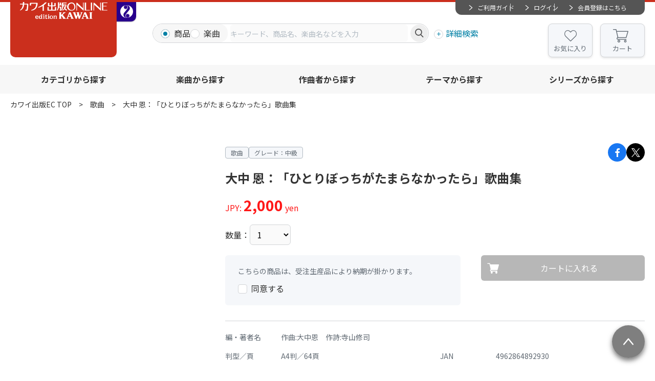

--- FILE ---
content_type: text/html; charset=UTF-8
request_url: https://www.editionkawai.jp/item/detail/95572/
body_size: 10955
content:

	
<!doctype html>
<html lang="ja">

<head>

					<!-- Google Tag Manager -->
		
		<script>(function(w,d,s,l,i){w[l]=w[l]||[];w[l].push({'gtm.start':
		new Date().getTime(),event:'gtm.js'});var f=d.getElementsByTagName(s)[0],
		j=d.createElement(s),dl=l!='dataLayer'?'&l='+l:'';j.async=true;j.src=
		'https://www.googletagmanager.com/gtm.js?id='+i+dl;f.parentNode.insertBefore(j,f);
		})(window,document,'script','dataLayer','GTM-WT5FW6PC');</script>
		<!-- End Google Tag Manager -->
		
				
		<!-- Google tag (gtag.js) -->
		<script async src="https://www.googletagmanager.com/gtag/js?id=G-FSLRCRZJMX"></script>
		<script>
		  window.dataLayer = window.dataLayer || [];
		  function gtag(){dataLayer.push(arguments);}
		  gtag('js', new Date());
		  gtag('config', 'G-FSLRCRZJMX');
		</script>
		
			

	<meta charset="utf-8">
	<meta http-equiv="X-UA-Compatible" content="IE=edge">
	<title>大中 恩：「ひとりぼっちがたまらなかったら」歌曲集｜カワイ出版オンライン｜ピアノ 合唱 楽譜の通販と楽譜自費出版</title>
	<meta name="keywords" content="">
	<meta name="description" content="">

    <meta property="og:title" content="大中 恩：「ひとりぼっちがたまらなかったら」歌曲集｜カワイ出版オンライン｜ピアノ 合唱 楽譜の通販と楽譜自費出版">
	<meta property="og:site_name" content="カワイ出版オンライン｜ピアノ 合唱 楽譜の通販と楽譜自費出版">
			<meta property="og:type" content="article">
		<meta property="og:description" content="">
	<meta property="og:url" content="https://www.editionkawai.jp/item/detail/95572/">
	<meta property="og:image" content="https://www.editionkawai.jp/files/co/site/ogimage/ogp.png">
	<meta property="twitter:card" content="summary">
			<meta property="twitter:site" content="@editionkawai">
		<meta property="twitter:creator" content="@editionkawai">
		<meta property="twitter:title" content="大中 恩：「ひとりぼっちがたまらなかったら」歌曲集｜カワイ出版オンライン｜ピアノ 合唱 楽譜の通販と楽譜自費出版">
	<meta property="twitter:description" content="">
	<meta property="twitter:url" content="https://www.editionkawai.jp/item/detail/95572/">
	<meta property="twitter:image" content="https://www.editionkawai.jp/files/co/site/ogimage/ogp.png">

	
	
			<link rel="apple-touch-icon" sizes="180x180" href="/files/pv/1/favicon%20%28kawai%29.ico">
		<link rel="icon" type="image/png" sizes="32x32" href="/files/pv/1/favicon%20%28kawai%29.ico">
		<link rel="icon" type="image/png" sizes="16x16" href="/files/pv/1/favicon%20%28kawai%29.ico">
		<link rel="shortcut icon" href="/files/pv/1/favicon%20%28kawai%29.ico">
	

	<meta name="viewport" content="width=device-width, initial-scale=1.0, minimum-scale=1.0">
	<meta name="format-detection" content="telephone=no">
			<link rel="canonical" href="https://www.editionkawai.jp/item/detail/95572/">
	
	<link rel="preconnect" href="https://fonts.googleapis.com">
	<link rel="preconnect" href="https://fonts.gstatic.com" crossorigin>
	<link href="https://fonts.googleapis.com/css2?family=Lato:wght@400;700&family=Noto+Sans+JP:wght@400;700&display=swap" rel="stylesheet">
	<link rel="stylesheet" href="/assets/styles/styles.css">

			<link rel="stylesheet" href="/assets/styles/kawai/styles.css">
	
	<script src="https://ajax.googleapis.com/ajax/libs/jquery/3.5.1/jquery.min.js" defer></script>
	<script type="module" src="/assets/js/common.js"></script>

	<script type="module">
		$(document)
			.on('click', '.gMemberMenu_item-logout > button, .gNav_memberLink-logout > button', async (event) => {
				event.preventDefault();
				const {
					Dialog
				} = await import('/assets/js/modules/dialog.js');
				new Dialog(event.currentTarget, {
					txt: '<p class="tCenter">ログアウトしますか？</p>',
					btns: [{
						name: 'はい',
						class: 'btn btn-s btn-blue',
						autoClose: false,
						beforeClose() {
							location.href = "/logout/";
						}
					}, {
						name: 'いいえ',
						class: 'btn btn-s btn-grayBorder',
					}]
				})
			});

	</script>

	<script type="module">
$(function(){
	//グローバルヘッダの検索窓
	// $(document).on("click", ".gSearch [name=searchTo]", function(){
	// 	$(".gSearch").attr("action", "/"+$(this).val());
	// })

/*
	//詳細検索内　商品カテゴリの絞り込み実行
	$(document).on("change",".gDetailSearch [name=category2], .gDetailSearch [name=category3]",function(){
		var $con = $(this).closest(".gDetailSearch_tabContent");
		var tab = $con.data("tab-content");
		var val = $(this).val();
		var instance = $(this).closest('.detailSearch').data('detailSearchContentsInstance');

		if(!val){
			if($(this).attr("name") == "category2"){
				$("[data-g-filter-category3]", $con).hide();
				$("[data-g-filter-category4]", $con).html('').hide();
			}
			else {
				$("[data-g-filter-category4]", $con).html('').hide();
			}
			instance.collectChecks()
			instance.updateCheck()
		}
		else {
			$.ajax({
				url: '/ajax/get_item_category',
				dataType: 'json',
				type:'get',
				data: {
					'path':val,
					'g':tab,
				},
				success: function(data) {
					if(!data.success){
						alert("不正なリクエストです");
					}
					else {
						$(data.next_parent, $con).show();
						$(data.next, $con).html(data.html).change();
						instance.collectChecks()
						instance.updateCheck()
					}
				}
			});
		}
	})
*/

});
</script>
	

	<link rel="stylesheet" href="/assets/styles/pages/products.css">

	
	<script type="module">
		import '/assets/js/plugins/slick.js'
		import Swiper, {
			Navigation
		} from '/assets/js/plugins/swiper.js'
		import {
			ClassBase
		} from '/assets/js/modules/class_base.js'
		import {
			Fav
		} from '/assets/js/modules/fav.js'
		import {
			AddCart
		} from '/assets/js/modules/add_cart.js'
		import {
			twitter,
			facebook
		} from '/assets/js/modules/share.js'
		import {
			disabledToggle
		} from '/assets/js/modules/toggle_check.js'
		import {
			ProductSongs
		} from '/assets/js/modules/product_songs.js'
		import {
			ProductPanels
		} from '/assets/js/modules/product_panels.js'
		import {
			Movies
		} from '/assets/js/modules/movies.js'
		//画像スライダーエリア
		class ProductImgs extends ClassBase {
			constructor() {
				super($('.productImgs')[0]);
				this.$favBtn = this.$el.find('[data-fav]')
				this.$mainImgs = this.$el.find('.productImgs_viewList')
				this.$mainItems = this.$el.find('.productImgs_view > button')
				this.imgList = this.$mainItems
					.map((i, el) => $(el)
						.data('src'))
					.get()
				this.$thumbs = this.$el.find('.productImgs_thumbList')
				//お気に入りボタン
				this.fav = new Fav(this.$favBtn);
				this.slider();
				this.$mainItems.on('click', (event) => {
					event.preventDefault();
					const index = this.$mainItems.index(event.currentTarget)
					this.modal(index)
				});
			}
			slider() {
				//画像スライダー
				this.$mainImgs.slick({
					arrows: false,
					swipeToSlide: true,
					fade: true,
					asNavFor: this.$thumbs
				})
				//画像スライダーサムネイル
				this.$thumbs.slick({
					slidesToShow: 4,
					focusOnSelect: true,
					swipeToSlide: true,
					prevArrow: '<button type="button" class="productImgs_arrow productImgs_arrow-prev"></button>',
					nextArrow: '<button type="button" class="productImgs_arrow productImgs_arrow-next"></button>',
					asNavFor: $('.productImgs_viewList')
				})
			}
			async modal(index) {
				const _this = this;
				const {
					Modal
				} = await import('/assets/js/modules/modal.js');
				new Modal(null, {
					mode: 'dynamic',
					class: 'contentsModal_item-slider',
					mkContents: () => _this.#mkModalContents(),
					contentsReady({
						$modal
					}) {
						new Swiper($modal.find('.modalImgSlider')[0], {
							modules: [Navigation],
							initialSlide: index || 0,
							navigation: {
								prevEl: $modal.find('.modalImgSlider_arrow-prev')[0],
								nextEl: $modal.find('.modalImgSlider_arrow-next')[0],
							}
						})
					}
				})
			}
			#mkModalContents() {
				const list = this.imgList.map(v => `<figure class="modalImgSlider_item swiper-slide"><img src="${v}"></figure>`)
				return `<div class="modalImgSlider swiper"><div class="modalImgSlider_list swiper-wrapper">${list.join('')}</div><button type="button" class="modalImgSlider_arrow modalImgSlider_arrow-prev"></button><button type="button" class="modalImgSlider_arrow modalImgSlider_arrow-next"></button></div>`
			}
		}
		new ProductImgs();
		//動画視聴
		$('[data-movie-btn]')
			.on('click', async (event) => {
				event.preventDefault();
				Promise.all([
						import('/assets/js/modules/modal.js'),
						import('/assets/js/modules/movie.js'),
					])
					.then(res => {
						console.log(res)
						const {
							Modal
						} = res[0];
						const {
							Movie
						} = res[1];
						new Modal(event.currentTarget, {
							contentsReady({
								$modal
							}) {
								new Movie($modal)
							}
						})
					})
			});
		twitter();
		facebook();

	
		///商品概要エリア
		class ProductSummary extends ClassBase {
			constructor() {
				super($('.productSummary'));
				this.$cartBtn = this.$el.find('.productSummary_addCart > button')
				this.addCart = new AddCart(this.$cartBtn);
				this.$qtySelect = this.$el.find('[data-cart-qty]')
				this.$cartBtn.on('click', (event) => {
					event.preventDefault();
					this.addCart.add({
						id: 29494,
						qty: this.$qtySelect.val(),
					})
				});
			}
		}
		new ProductSummary();
		disabledToggle();
		//収載曲
		new ProductSongs('.productSongs')
		//下の方にあるカートエリア
		class CartArea extends ClassBase {
			#isBto
			constructor() {
				super($('.cartArea'));
				this.$cartBtn = this.$el.find('[data-add-cart]')
				this.addCart = new AddCart(this.$cartBtn);
				this.$qtySelect = this.$el.find('[data-cart-qty]')
				this.#isBto = this.$cartBtn.data('bto')
				this.$cartBtn.on('click', (event) => {
					event.preventDefault();
					this.addCart.add({
						id: 29494,
						qty: this.$qtySelect.val(),
						bto: this.#isBto
					})
				});
			}
		}
	
		new CartArea();
		//この楽譜の演奏動画を見る
		new Movies($('.movies')[0], {
			slider: true,
		})
		//おすすめの商品
		new ProductPanels($('.productPanels')[0], {
			slider: true,
		});
	</script>
	



	
				<script type="application/ld+json">
	{
		"@context" : "http://schema.org",
		"@type": "BreadcrumbList",
		"itemListElement":
		[
							{
					"@type": "ListItem",
					"position": 1,
					"item": {
						"@id": "https://www.editionkawai.jp/",
						"name": "カワイ出版EC TOP"
					}
				}					]
	}
	</script>
	
</head>

<body  class="pageID-productsDetail">
	
								<!-- Google Tag Manager (noscript) -->
			<noscript><iframe src="https://www.googletagmanager.com/ns.html?id=GTM-WT5FW6PC"
			height="0" width="0" style="display:none;visibility:hidden"></iframe></noscript>
			<!-- End Google Tag Manager (noscript) -->
			

	<div class="wrapper">

		<div class="gHeaderArea">
			<header class="gHeader">
				<div class="gHeader_inner">
					<div class="gHeader_logoArea">

																						
											<figure class="gHeader_logo"><a href="/"><img src="/assets/images/kawai/global/logo.svg" alt="全音オンラインショップ"></a></figure>
																						<figure class="gHeader_subLogo"><a href="https://shop.zen-on.co.jp"><span>全音オンラインショップ</span></a></figure>
					
					</div><!-- /.gHeader_logoArea -->

					<div class="gHeader_body">
						<div class="gHeader_member">
							<div class="gMemberMenu">
								<ul class="gMemberMenu_list">
									<li class="gMemberMenu_item gMemberMenu_item-guide"><a href="/guide">ご利用ガイド</a></li>
																			<li class="gMemberMenu_item gMemberMenu_item-login"><a href="/login">ログイン</a></li>
										<li class="gMemberMenu_item gMemberMenu_item-regist"><a href="/regist">会員登録はこちら</a></li>
																	</ul><!-- /.gMemberMenu_list -->
							</div><!-- /.gMemberMenu -->
						</div><!-- /.gHeader_member -->

						<div class="gHeader_search">
							<form action="/search_item/" novalidate="" class="gSearch">
								<div class="gSearch_box">
									<ul class="gSearch_targets">
										<li class="gSearch_target">
											<label class="customInput">
												<input
													type="radio"
													name="searchTo"
													value="search_item"
													checked													id=""
													data-type="product"
													data-search-type-trigger="item"
												>
												<span class="customInput_inner">商品</span>
											</label>
										</li>
										<li class="gSearch_target">
											<label class="customInput">
												<input
													type="radio"
													name="searchTo"
													value="search_music"
																										id=""
													data-type="song"
													data-search-type-trigger="music"
												>
												<span class="customInput_inner">楽曲</span>
											</label>
										</li>
									</ul>
									<div class="gSearch_input">
										<input
											type="search"
											name="fw"
											id=""
											data-suggest-path="/ajax/get_suggest/"
											data-suggest-type="GET"
											placeholder="キーワード、商品名、楽曲名などを入力"
											autocomplete="off"
										>
									</div>
									<div class="gSearch_submit"><button type="submit"></button></div>
								</div><!-- /.gSearch_box -->
								<p class="gSearch_detailSearch"><button type="button" data-modal-path="/modal/detail_search/">詳細検索</button></p>
								<div class="hidden" data-search-type="item"></div>
								<div class="hidden" data-search-type="music"></div>
							</form><!-- /.gSearch -->
						</div><!-- /.gHeader_search -->

						<ul class="gHeader_btns">
							<li class="gHeader_btn gHeader_btn-fav"><a href="/mypage/#favorite">お気に入り</a></li>
							<li class="gHeader_btn gHeader_btn-cart"><a href="/cart/">カート<span data-cart-count></span></a></li>
						</ul><!-- /.gHeader_btns -->

						<button type="button" class="gHeader_searchBtn"></button>
						<button type="button" class="gHeader_navBtn"><span></span></button>
					</div><!-- /.gHeader_body -->
				</div><!-- /.gHeader_inner -->
			</header><!-- /.gHeader -->

			<nav class="gNav">
				<div class="gNav_inner">
									<ul class="gNav_memberLinks">
						<li class="gNav_memberLink gNav_memberLink-guide"><a href="/guide">ご利用ガイド</a></li>
						<li class="gNav_memberLink gNav_memberLink-login"><a href="/login">ログイン</a></li>
						<li class="gNav_memberLink gNav_memberLink-regist"><a href="/regist">会員登録はこちら</a></li>
					</ul><!-- /.gNav_list -->
				
					<ul class="gNav_btns">
						<li class="gNav_btn gNav_btn-fav"><a href="/mypage/#favorite">お気に入り</a></li>
						<li class="gNav_btn gNav_btn-cart"><a href="/cart/">カート<span data-cart-count></span></a></li>
					</ul><!-- /.gNav_btns -->

					<ul class="gNav_list">
						<li class="gNav_item"><a href="/category">カテゴリから探す</a></li>
						<li class="gNav_item"><a href="/music">楽曲から探す</a></li>
						<li class="gNav_item"><a href="/composer">作曲者から探す</a></li>
						<li class="gNav_item"><a href="/theme">テーマから探す</a></li>
						<li class="gNav_item"><a href="/series">シリーズから探す</a></li>
					</ul><!-- /.gNav_list -->

																	<figure class="gNav_subLink"><a href="https://shop.zen-on.co.jp"><span>全音オンラインショップ</span></a></figure>
									</div><!-- /.gNav_inner -->
			</nav><!-- /.gNav -->
		</div><!-- /.gHeaderArea -->

		
									<nav class="pankuzu">
					<div class="pankuzu_inner">
						<ul class="pankuzu_list">
							<li class="pankuzu_item"><a href="/">カワイ出版EC TOP</a></li>
															<li class="pankuzu_item"><a href="/category/6433-e">歌曲</a></li>
														<li class="pankuzu_item">大中 恩：「ひとりぼっちがたまらなかったら」歌曲集</li>
						</ul>
					</div>
				</nav><!-- /.pankuzu -->
					
		<div class="contents contents-noSide">
			<article class="contents_main">
				<section class="section">
					<div class="section_inner">
						<div class="productSummaryLayout">
							<div class="productSummaryLayout_side">
																																																	<div class="productsBtns">
									<div class="productsBtns_list">
																																																	</div><!-- /.productsBtns_list -->
								</div><!-- /.productsBtns -->
							</div><!-- /.productSummaryLayout_side -->

							<div class="productSummaryLayout_body">
								<div class="productSummary">
									<div class="productSummary_header">
										<ul class="productSummary_shares">
											<li class="productSummary_share productSummary_share-fb">
												<button type="button" data-share-facebook='{
													"url": "https://www.editionkawai.jp/item/detail/95572/"
												}'></button>
											</li>
											<li class="productSummary_share productSummary_share-tw">
												<button type="button" data-share-twitter='{
													"url": "https://www.editionkawai.jp/item/detail/95572/"
												}'></button>
											</li>
										</ul><!-- /.productSummary_shares -->
										<ul class="productSummary_cates">
																																				<li class="productSummary_cate">歌曲</li>
																																																											<li class="productSummary_cate">グレード：中級</li>
																																																																		</ul><!-- /.productSummary_cates -->
									</div><!-- /.productSummary_header -->
																		<h1 class="productSummary_title">大中 恩：「ひとりぼっちがたまらなかったら」歌曲集</h1>
																												<p class="productSummary_price">
											JPY: <b>2,000</b> yen
										</p>
																												<dl class="productSummary_qty">
											<dt>数量：</dt>
											<dd>
																									<select name="" id="" data-cart-qty>
																											<option value="1">1</option>
																											<option value="2">2</option>
																											<option value="3">3</option>
																											<option value="4">4</option>
																											<option value="5">5</option>
																											<option value="6">6</option>
																											<option value="7">7</option>
																											<option value="8">8</option>
																											<option value="9">9</option>
																											<option value="10">10</option>
																											<option value="11">11</option>
																											<option value="12">12</option>
																											<option value="13">13</option>
																											<option value="14">14</option>
																											<option value="15">15</option>
																											<option value="16">16</option>
																											<option value="17">17</option>
																											<option value="18">18</option>
																											<option value="19">19</option>
																											<option value="20">20</option>
																											<option value="21">21</option>
																											<option value="22">22</option>
																											<option value="23">23</option>
																											<option value="24">24</option>
																											<option value="25">25</option>
																											<option value="26">26</option>
																											<option value="27">27</option>
																											<option value="28">28</option>
																											<option value="29">29</option>
																											<option value="30">30</option>
																											<option value="31">31</option>
																											<option value="32">32</option>
																											<option value="33">33</option>
																											<option value="34">34</option>
																											<option value="35">35</option>
																											<option value="36">36</option>
																											<option value="37">37</option>
																											<option value="38">38</option>
																											<option value="39">39</option>
																											<option value="40">40</option>
																											<option value="41">41</option>
																											<option value="42">42</option>
																											<option value="43">43</option>
																											<option value="44">44</option>
																											<option value="45">45</option>
																											<option value="46">46</option>
																											<option value="47">47</option>
																											<option value="48">48</option>
																											<option value="49">49</option>
																											<option value="50">50</option>
																											<option value="51">51</option>
																											<option value="52">52</option>
																											<option value="53">53</option>
																											<option value="54">54</option>
																											<option value="55">55</option>
																											<option value="56">56</option>
																											<option value="57">57</option>
																											<option value="58">58</option>
																											<option value="59">59</option>
																											<option value="60">60</option>
																											<option value="61">61</option>
																											<option value="62">62</option>
																											<option value="63">63</option>
																											<option value="64">64</option>
																											<option value="65">65</option>
																											<option value="66">66</option>
																											<option value="67">67</option>
																											<option value="68">68</option>
																											<option value="69">69</option>
																											<option value="70">70</option>
																											<option value="71">71</option>
																											<option value="72">72</option>
																											<option value="73">73</option>
																											<option value="74">74</option>
																											<option value="75">75</option>
																											<option value="76">76</option>
																											<option value="77">77</option>
																											<option value="78">78</option>
																											<option value="79">79</option>
																											<option value="80">80</option>
																											<option value="81">81</option>
																											<option value="82">82</option>
																											<option value="83">83</option>
																											<option value="84">84</option>
																											<option value="85">85</option>
																											<option value="86">86</option>
																											<option value="87">87</option>
																											<option value="88">88</option>
																											<option value="89">89</option>
																											<option value="90">90</option>
																											<option value="91">91</option>
																											<option value="92">92</option>
																											<option value="93">93</option>
																											<option value="94">94</option>
																											<option value="95">95</option>
																											<option value="96">96</option>
																											<option value="97">97</option>
																											<option value="98">98</option>
																										</select>
																							</dd>
																					</dl>
																		<div class="productSummary_cart">
																					<div class="productSummary_noteArea">
												<p class="productSummary_note">こちらの商品は、受注生産品により納期が掛かります。</p>
												<p class="productSummary_check"><label class="customInput"><input type="checkbox" name="" id="" data-disabled-trigger="agree"><span class="customInput_inner">同意する</span></label></p>
											</div><!-- /.productSummary_noteArea -->
																				<div class="productSummary_addCart">
																							<button type="button" class="btn btn-orange btn-beforeCart" disabled data-disabled="agree">カートに入れる</button>
																					</div>
									</div><!-- /.productSummary_cart -->

									<div class="productSummary_infos">
																																								<dl class="productSummary_info productSummary_info-full">
												<dt>編・著者名</dt>
												<dd>作曲:大中恩　作詩:寺山修司</dd>
											</dl>
																															<dl class="productSummary_info">
												<dt>判型／頁</dt>
												<dd>A4判／64頁</dd>
											</dl>
																																									<dl class="productSummary_info">
												<dt>JAN</dt>
												<dd>4962864892930</dd>
											</dl>
																															<dl class="productSummary_info">
												<dt>ISBN</dt>
												<dd>978-4-7609-5572-5</dd>
											</dl>
																															<dl class="productSummary_info">
												<dt>演奏時間</dt>
												<dd>39分</dd>
											</dl>
																																																			<dl class="productSummary_info">
												<dt>発売日</dt>
												<dd>2009.09.01</dd>
											</dl>
																												</div><!-- /.productSummary_infos -->
								</div><!-- /.productSummary -->
							</div><!-- /.productSummaryLayout_body -->
						</div><!-- /.productSummaryLayout -->
					</div><!-- /.section_inner -->
				</section><!-- /.section -->

				<section class="section">
					<div class="section_inner">
					
											<div>作曲者の代表すべき歌曲集。1985年6月から8月の2ヶ月間で作曲。「ことば使い」ともいうべき不思議な術師・寺山修司のその術に翻弄され、いつのまにか書き上げてしまった全23曲。CD「大中恩　愛の歌曲集Ⅱ」（日本伝統文化振興財団　VZCC-1015）に全曲が収録されている。演奏時間=約38分10秒。グレード:中級<br><div style="display: block; height: 30px;"></div>
										</div><!-- /.section_inner -->
				</section><!-- /.section -->

							<section class="section">
					<div class="section_inner">
						<h2 class="headLine2">収載曲</h2>
						<div class="productSongs">
							<div class="productSongs_inner">
								<div class="productSongs_list">
																	<div class="productSongs_item">
										<div class="productSongs_itemInner" data-acc-content>
											<div class="productSongs_nameArea">
												<p class="productSongs_nameJa"><a href="/music/137930072174/">ひとりぼっちがたまらなかったら</a></p>
												<p class="productSongs_nameEn"></p>
											</div><!-- /.productSongs_nameArea -->
											<div class="productSongs_infoArea">
																							<dl class="productSongs_info">
													<dt class="productSongs_infoCate">作曲者：</dt>
													<dd class="productSongs_ingoJa"><a href="/composer/13793/">大中 恩</a></dd>
													<dd class="productSongs_infoEn">OHNAKA,Megumi</dd>
												</dl><!-- /.productSongs_info -->
																																													<dl class="productSongs_info">
													<dt class="productSongs_infoCate">作詞者：</dt>
													<dd class="productSongs_ingoJa"><a href="/search_music/?lyricist=寺山修司">寺山修司</a></dd>
													<dd class="productSongs_infoEn"></dd>
												</dl><!-- /.productSongs_info -->
																																												</div><!-- /.productSongs_infoArea -->
										</div><!-- /.productSongs_itemInner -->
										<button type="button" class="productSongs_toggle" data-acc-btn></button>
									</div><!-- /.productSongs_item -->
																	<div class="productSongs_item">
										<div class="productSongs_itemInner" data-acc-content>
											<div class="productSongs_nameArea">
												<p class="productSongs_nameJa"><a href="/music/137930072149/">てがみ</a></p>
												<p class="productSongs_nameEn"></p>
											</div><!-- /.productSongs_nameArea -->
											<div class="productSongs_infoArea">
																							<dl class="productSongs_info">
													<dt class="productSongs_infoCate">作曲者：</dt>
													<dd class="productSongs_ingoJa"><a href="/composer/13793/">大中 恩</a></dd>
													<dd class="productSongs_infoEn">OHNAKA,Megumi</dd>
												</dl><!-- /.productSongs_info -->
																																													<dl class="productSongs_info">
													<dt class="productSongs_infoCate">作詞者：</dt>
													<dd class="productSongs_ingoJa"><a href="/search_music/?lyricist=寺山修司">寺山修司</a></dd>
													<dd class="productSongs_infoEn"></dd>
												</dl><!-- /.productSongs_info -->
																																												</div><!-- /.productSongs_infoArea -->
										</div><!-- /.productSongs_itemInner -->
										<button type="button" class="productSongs_toggle" data-acc-btn></button>
									</div><!-- /.productSongs_item -->
																	<div class="productSongs_item">
										<div class="productSongs_itemInner" data-acc-content>
											<div class="productSongs_nameArea">
												<p class="productSongs_nameJa"><a href="/music/137930072821/">かなしみ</a></p>
												<p class="productSongs_nameEn"></p>
											</div><!-- /.productSongs_nameArea -->
											<div class="productSongs_infoArea">
																							<dl class="productSongs_info">
													<dt class="productSongs_infoCate">作曲者：</dt>
													<dd class="productSongs_ingoJa"><a href="/composer/13793/">大中 恩</a></dd>
													<dd class="productSongs_infoEn">OHNAKA,Megumi</dd>
												</dl><!-- /.productSongs_info -->
																																													<dl class="productSongs_info">
													<dt class="productSongs_infoCate">作詞者：</dt>
													<dd class="productSongs_ingoJa"><a href="/search_music/?lyricist=寺山修司">寺山修司</a></dd>
													<dd class="productSongs_infoEn"></dd>
												</dl><!-- /.productSongs_info -->
																																												</div><!-- /.productSongs_infoArea -->
										</div><!-- /.productSongs_itemInner -->
										<button type="button" class="productSongs_toggle" data-acc-btn></button>
									</div><!-- /.productSongs_item -->
																	<div class="productSongs_item">
										<div class="productSongs_itemInner" data-acc-content>
											<div class="productSongs_nameArea">
												<p class="productSongs_nameJa"><a href="/music/137930072906/">汽車</a></p>
												<p class="productSongs_nameEn"></p>
											</div><!-- /.productSongs_nameArea -->
											<div class="productSongs_infoArea">
																							<dl class="productSongs_info">
													<dt class="productSongs_infoCate">作曲者：</dt>
													<dd class="productSongs_ingoJa"><a href="/composer/13793/">大中 恩</a></dd>
													<dd class="productSongs_infoEn">OHNAKA,Megumi</dd>
												</dl><!-- /.productSongs_info -->
																																													<dl class="productSongs_info">
													<dt class="productSongs_infoCate">作詞者：</dt>
													<dd class="productSongs_ingoJa"><a href="/search_music/?lyricist=寺山修司">寺山修司</a></dd>
													<dd class="productSongs_infoEn"></dd>
												</dl><!-- /.productSongs_info -->
																																												</div><!-- /.productSongs_infoArea -->
										</div><!-- /.productSongs_itemInner -->
										<button type="button" class="productSongs_toggle" data-acc-btn></button>
									</div><!-- /.productSongs_item -->
																	<div class="productSongs_item">
										<div class="productSongs_itemInner" data-acc-content>
											<div class="productSongs_nameArea">
												<p class="productSongs_nameJa"><a href="/music/137930072547/">少女から神さまへ？マークつきのお手紙</a></p>
												<p class="productSongs_nameEn"></p>
											</div><!-- /.productSongs_nameArea -->
											<div class="productSongs_infoArea">
																							<dl class="productSongs_info">
													<dt class="productSongs_infoCate">作曲者：</dt>
													<dd class="productSongs_ingoJa"><a href="/composer/13793/">大中 恩</a></dd>
													<dd class="productSongs_infoEn">OHNAKA,Megumi</dd>
												</dl><!-- /.productSongs_info -->
																																													<dl class="productSongs_info">
													<dt class="productSongs_infoCate">作詞者：</dt>
													<dd class="productSongs_ingoJa"><a href="/search_music/?lyricist=寺山修司">寺山修司</a></dd>
													<dd class="productSongs_infoEn"></dd>
												</dl><!-- /.productSongs_info -->
																																												</div><!-- /.productSongs_infoArea -->
										</div><!-- /.productSongs_itemInner -->
										<button type="button" class="productSongs_toggle" data-acc-btn></button>
									</div><!-- /.productSongs_item -->
																	<div class="productSongs_item">
										<div class="productSongs_itemInner" data-acc-content>
											<div class="productSongs_nameArea">
												<p class="productSongs_nameJa"><a href="/music/137930072548/">永遠にあこがれたら</a></p>
												<p class="productSongs_nameEn"></p>
											</div><!-- /.productSongs_nameArea -->
											<div class="productSongs_infoArea">
																							<dl class="productSongs_info">
													<dt class="productSongs_infoCate">作曲者：</dt>
													<dd class="productSongs_ingoJa"><a href="/composer/13793/">大中 恩</a></dd>
													<dd class="productSongs_infoEn">OHNAKA,Megumi</dd>
												</dl><!-- /.productSongs_info -->
																																													<dl class="productSongs_info">
													<dt class="productSongs_infoCate">作詞者：</dt>
													<dd class="productSongs_ingoJa"><a href="/search_music/?lyricist=寺山修司">寺山修司</a></dd>
													<dd class="productSongs_infoEn"></dd>
												</dl><!-- /.productSongs_info -->
																																												</div><!-- /.productSongs_infoArea -->
										</div><!-- /.productSongs_itemInner -->
										<button type="button" class="productSongs_toggle" data-acc-btn></button>
									</div><!-- /.productSongs_item -->
																	<div class="productSongs_item">
										<div class="productSongs_itemInner" data-acc-content>
											<div class="productSongs_nameArea">
												<p class="productSongs_nameJa"><a href="/music/137930072181/">幸福が遠すぎたら</a></p>
												<p class="productSongs_nameEn"></p>
											</div><!-- /.productSongs_nameArea -->
											<div class="productSongs_infoArea">
																							<dl class="productSongs_info">
													<dt class="productSongs_infoCate">作曲者：</dt>
													<dd class="productSongs_ingoJa"><a href="/composer/13793/">大中 恩</a></dd>
													<dd class="productSongs_infoEn">OHNAKA,Megumi</dd>
												</dl><!-- /.productSongs_info -->
																																													<dl class="productSongs_info">
													<dt class="productSongs_infoCate">作詞者：</dt>
													<dd class="productSongs_ingoJa"><a href="/search_music/?lyricist=寺山修司">寺山修司</a></dd>
													<dd class="productSongs_infoEn"></dd>
												</dl><!-- /.productSongs_info -->
																																												</div><!-- /.productSongs_infoArea -->
										</div><!-- /.productSongs_itemInner -->
										<button type="button" class="productSongs_toggle" data-acc-btn></button>
									</div><!-- /.productSongs_item -->
																	<div class="productSongs_item">
										<div class="productSongs_itemInner" data-acc-content>
											<div class="productSongs_nameArea">
												<p class="productSongs_nameJa"><a href="/music/137930072549/">海が好きだったら</a></p>
												<p class="productSongs_nameEn"></p>
											</div><!-- /.productSongs_nameArea -->
											<div class="productSongs_infoArea">
																							<dl class="productSongs_info">
													<dt class="productSongs_infoCate">作曲者：</dt>
													<dd class="productSongs_ingoJa"><a href="/composer/13793/">大中 恩</a></dd>
													<dd class="productSongs_infoEn">OHNAKA,Megumi</dd>
												</dl><!-- /.productSongs_info -->
																																													<dl class="productSongs_info">
													<dt class="productSongs_infoCate">作詞者：</dt>
													<dd class="productSongs_ingoJa"><a href="/search_music/?lyricist=寺山修司">寺山修司</a></dd>
													<dd class="productSongs_infoEn"></dd>
												</dl><!-- /.productSongs_info -->
																																												</div><!-- /.productSongs_infoArea -->
										</div><!-- /.productSongs_itemInner -->
										<button type="button" class="productSongs_toggle" data-acc-btn></button>
									</div><!-- /.productSongs_item -->
																	<div class="productSongs_item">
										<div class="productSongs_itemInner" data-acc-content>
											<div class="productSongs_nameArea">
												<p class="productSongs_nameJa"><a href="/music/137930072550/">もんだいは</a></p>
												<p class="productSongs_nameEn"></p>
											</div><!-- /.productSongs_nameArea -->
											<div class="productSongs_infoArea">
																							<dl class="productSongs_info">
													<dt class="productSongs_infoCate">作曲者：</dt>
													<dd class="productSongs_ingoJa"><a href="/composer/13793/">大中 恩</a></dd>
													<dd class="productSongs_infoEn">OHNAKA,Megumi</dd>
												</dl><!-- /.productSongs_info -->
																																													<dl class="productSongs_info">
													<dt class="productSongs_infoCate">作詞者：</dt>
													<dd class="productSongs_ingoJa"><a href="/search_music/?lyricist=寺山修司">寺山修司</a></dd>
													<dd class="productSongs_infoEn"></dd>
												</dl><!-- /.productSongs_info -->
																																												</div><!-- /.productSongs_infoArea -->
										</div><!-- /.productSongs_itemInner -->
										<button type="button" class="productSongs_toggle" data-acc-btn></button>
									</div><!-- /.productSongs_item -->
																	<div class="productSongs_item">
										<div class="productSongs_itemInner" data-acc-content>
											<div class="productSongs_nameArea">
												<p class="productSongs_nameJa"><a href="/music/137930072551/">ヒスイ　Jade</a></p>
												<p class="productSongs_nameEn"></p>
											</div><!-- /.productSongs_nameArea -->
											<div class="productSongs_infoArea">
																							<dl class="productSongs_info">
													<dt class="productSongs_infoCate">作曲者：</dt>
													<dd class="productSongs_ingoJa"><a href="/composer/13793/">大中 恩</a></dd>
													<dd class="productSongs_infoEn">OHNAKA,Megumi</dd>
												</dl><!-- /.productSongs_info -->
																																													<dl class="productSongs_info">
													<dt class="productSongs_infoCate">作詞者：</dt>
													<dd class="productSongs_ingoJa"><a href="/search_music/?lyricist=寺山修司">寺山修司</a></dd>
													<dd class="productSongs_infoEn"></dd>
												</dl><!-- /.productSongs_info -->
																																												</div><!-- /.productSongs_infoArea -->
										</div><!-- /.productSongs_itemInner -->
										<button type="button" class="productSongs_toggle" data-acc-btn></button>
									</div><!-- /.productSongs_item -->
																	<div class="productSongs_item">
										<div class="productSongs_itemInner" data-acc-content>
											<div class="productSongs_nameArea">
												<p class="productSongs_nameJa"><a href="/music/137930072862/">ひとり</a></p>
												<p class="productSongs_nameEn"></p>
											</div><!-- /.productSongs_nameArea -->
											<div class="productSongs_infoArea">
																							<dl class="productSongs_info">
													<dt class="productSongs_infoCate">作曲者：</dt>
													<dd class="productSongs_ingoJa"><a href="/composer/13793/">大中 恩</a></dd>
													<dd class="productSongs_infoEn">OHNAKA,Megumi</dd>
												</dl><!-- /.productSongs_info -->
																																													<dl class="productSongs_info">
													<dt class="productSongs_infoCate">作詞者：</dt>
													<dd class="productSongs_ingoJa"><a href="/search_music/?lyricist=寺山修司">寺山修司</a></dd>
													<dd class="productSongs_infoEn"></dd>
												</dl><!-- /.productSongs_info -->
																																												</div><!-- /.productSongs_infoArea -->
										</div><!-- /.productSongs_itemInner -->
										<button type="button" class="productSongs_toggle" data-acc-btn></button>
									</div><!-- /.productSongs_item -->
																	<div class="productSongs_item">
										<div class="productSongs_itemInner" data-acc-content>
											<div class="productSongs_nameArea">
												<p class="productSongs_nameJa"><a href="/music/137930072150/">世界のいちばん遠い土地へ</a></p>
												<p class="productSongs_nameEn"></p>
											</div><!-- /.productSongs_nameArea -->
											<div class="productSongs_infoArea">
																							<dl class="productSongs_info">
													<dt class="productSongs_infoCate">作曲者：</dt>
													<dd class="productSongs_ingoJa"><a href="/composer/13793/">大中 恩</a></dd>
													<dd class="productSongs_infoEn">OHNAKA,Megumi</dd>
												</dl><!-- /.productSongs_info -->
																																													<dl class="productSongs_info">
													<dt class="productSongs_infoCate">作詞者：</dt>
													<dd class="productSongs_ingoJa"><a href="/search_music/?lyricist=寺山修司">寺山修司</a></dd>
													<dd class="productSongs_infoEn"></dd>
												</dl><!-- /.productSongs_info -->
																																												</div><!-- /.productSongs_infoArea -->
										</div><!-- /.productSongs_itemInner -->
										<button type="button" class="productSongs_toggle" data-acc-btn></button>
									</div><!-- /.productSongs_item -->
																	<div class="productSongs_item">
										<div class="productSongs_itemInner" data-acc-content>
											<div class="productSongs_nameArea">
												<p class="productSongs_nameJa"><a href="/music/137930072198/">ある日</a></p>
												<p class="productSongs_nameEn"></p>
											</div><!-- /.productSongs_nameArea -->
											<div class="productSongs_infoArea">
																							<dl class="productSongs_info">
													<dt class="productSongs_infoCate">作曲者：</dt>
													<dd class="productSongs_ingoJa"><a href="/composer/13793/">大中 恩</a></dd>
													<dd class="productSongs_infoEn">OHNAKA,Megumi</dd>
												</dl><!-- /.productSongs_info -->
																																													<dl class="productSongs_info">
													<dt class="productSongs_infoCate">作詞者：</dt>
													<dd class="productSongs_ingoJa"><a href="/search_music/?lyricist=寺山修司">寺山修司</a></dd>
													<dd class="productSongs_infoEn"></dd>
												</dl><!-- /.productSongs_info -->
																																												</div><!-- /.productSongs_infoArea -->
										</div><!-- /.productSongs_itemInner -->
										<button type="button" class="productSongs_toggle" data-acc-btn></button>
									</div><!-- /.productSongs_item -->
																	<div class="productSongs_item">
										<div class="productSongs_itemInner" data-acc-content>
											<div class="productSongs_nameArea">
												<p class="productSongs_nameJa"><a href="/music/137930072083/">かなしくなったときは</a></p>
												<p class="productSongs_nameEn"></p>
											</div><!-- /.productSongs_nameArea -->
											<div class="productSongs_infoArea">
																							<dl class="productSongs_info">
													<dt class="productSongs_infoCate">作曲者：</dt>
													<dd class="productSongs_ingoJa"><a href="/composer/13793/">大中 恩</a></dd>
													<dd class="productSongs_infoEn">OHNAKA,Megumi</dd>
												</dl><!-- /.productSongs_info -->
																																													<dl class="productSongs_info">
													<dt class="productSongs_infoCate">作詞者：</dt>
													<dd class="productSongs_ingoJa"><a href="/search_music/?lyricist=寺山修司">寺山修司</a></dd>
													<dd class="productSongs_infoEn"></dd>
												</dl><!-- /.productSongs_info -->
																																												</div><!-- /.productSongs_infoArea -->
										</div><!-- /.productSongs_itemInner -->
										<button type="button" class="productSongs_toggle" data-acc-btn></button>
									</div><!-- /.productSongs_item -->
																	<div class="productSongs_item">
										<div class="productSongs_itemInner" data-acc-content>
											<div class="productSongs_nameArea">
												<p class="productSongs_nameJa"><a href="/music/137930072552/">海の起源に関する一章</a></p>
												<p class="productSongs_nameEn"></p>
											</div><!-- /.productSongs_nameArea -->
											<div class="productSongs_infoArea">
																							<dl class="productSongs_info">
													<dt class="productSongs_infoCate">作曲者：</dt>
													<dd class="productSongs_ingoJa"><a href="/composer/13793/">大中 恩</a></dd>
													<dd class="productSongs_infoEn">OHNAKA,Megumi</dd>
												</dl><!-- /.productSongs_info -->
																																													<dl class="productSongs_info">
													<dt class="productSongs_infoCate">作詞者：</dt>
													<dd class="productSongs_ingoJa"><a href="/search_music/?lyricist=寺山修司">寺山修司</a></dd>
													<dd class="productSongs_infoEn"></dd>
												</dl><!-- /.productSongs_info -->
																																												</div><!-- /.productSongs_infoArea -->
										</div><!-- /.productSongs_itemInner -->
										<button type="button" class="productSongs_toggle" data-acc-btn></button>
									</div><!-- /.productSongs_item -->
																	<div class="productSongs_item">
										<div class="productSongs_itemInner" data-acc-content>
											<div class="productSongs_nameArea">
												<p class="productSongs_nameJa"><a href="/music/137930072176/">見えない花のソネット</a></p>
												<p class="productSongs_nameEn"></p>
											</div><!-- /.productSongs_nameArea -->
											<div class="productSongs_infoArea">
																							<dl class="productSongs_info">
													<dt class="productSongs_infoCate">作曲者：</dt>
													<dd class="productSongs_ingoJa"><a href="/composer/13793/">大中 恩</a></dd>
													<dd class="productSongs_infoEn">OHNAKA,Megumi</dd>
												</dl><!-- /.productSongs_info -->
																																													<dl class="productSongs_info">
													<dt class="productSongs_infoCate">作詞者：</dt>
													<dd class="productSongs_ingoJa"><a href="/search_music/?lyricist=寺山修司">寺山修司</a></dd>
													<dd class="productSongs_infoEn"></dd>
												</dl><!-- /.productSongs_info -->
																																												</div><!-- /.productSongs_infoArea -->
										</div><!-- /.productSongs_itemInner -->
										<button type="button" class="productSongs_toggle" data-acc-btn></button>
									</div><!-- /.productSongs_item -->
																	<div class="productSongs_item">
										<div class="productSongs_itemInner" data-acc-content>
											<div class="productSongs_nameArea">
												<p class="productSongs_nameJa"><a href="/music/137930072849/">けむり</a></p>
												<p class="productSongs_nameEn"></p>
											</div><!-- /.productSongs_nameArea -->
											<div class="productSongs_infoArea">
																							<dl class="productSongs_info">
													<dt class="productSongs_infoCate">作曲者：</dt>
													<dd class="productSongs_ingoJa"><a href="/composer/13793/">大中 恩</a></dd>
													<dd class="productSongs_infoEn">OHNAKA,Megumi</dd>
												</dl><!-- /.productSongs_info -->
																																													<dl class="productSongs_info">
													<dt class="productSongs_infoCate">作詞者：</dt>
													<dd class="productSongs_ingoJa"><a href="/search_music/?lyricist=寺山修司">寺山修司</a></dd>
													<dd class="productSongs_infoEn"></dd>
												</dl><!-- /.productSongs_info -->
																																												</div><!-- /.productSongs_infoArea -->
										</div><!-- /.productSongs_itemInner -->
										<button type="button" class="productSongs_toggle" data-acc-btn></button>
									</div><!-- /.productSongs_item -->
																	<div class="productSongs_item">
										<div class="productSongs_itemInner" data-acc-content>
											<div class="productSongs_nameArea">
												<p class="productSongs_nameJa"><a href="/music/137930072177/">恋のわらべ唄</a></p>
												<p class="productSongs_nameEn"></p>
											</div><!-- /.productSongs_nameArea -->
											<div class="productSongs_infoArea">
																							<dl class="productSongs_info">
													<dt class="productSongs_infoCate">作曲者：</dt>
													<dd class="productSongs_ingoJa"><a href="/composer/13793/">大中 恩</a></dd>
													<dd class="productSongs_infoEn">OHNAKA,Megumi</dd>
												</dl><!-- /.productSongs_info -->
																																													<dl class="productSongs_info">
													<dt class="productSongs_infoCate">作詞者：</dt>
													<dd class="productSongs_ingoJa"><a href="/search_music/?lyricist=寺山修司">寺山修司</a></dd>
													<dd class="productSongs_infoEn"></dd>
												</dl><!-- /.productSongs_info -->
																																												</div><!-- /.productSongs_infoArea -->
										</div><!-- /.productSongs_itemInner -->
										<button type="button" class="productSongs_toggle" data-acc-btn></button>
									</div><!-- /.productSongs_item -->
																	<div class="productSongs_item">
										<div class="productSongs_itemInner" data-acc-content>
											<div class="productSongs_nameArea">
												<p class="productSongs_nameJa"><a href="/music/137930072180/">半分愛して</a></p>
												<p class="productSongs_nameEn"></p>
											</div><!-- /.productSongs_nameArea -->
											<div class="productSongs_infoArea">
																							<dl class="productSongs_info">
													<dt class="productSongs_infoCate">作曲者：</dt>
													<dd class="productSongs_ingoJa"><a href="/composer/13793/">大中 恩</a></dd>
													<dd class="productSongs_infoEn">OHNAKA,Megumi</dd>
												</dl><!-- /.productSongs_info -->
																																													<dl class="productSongs_info">
													<dt class="productSongs_infoCate">作詞者：</dt>
													<dd class="productSongs_ingoJa"><a href="/search_music/?lyricist=寺山修司">寺山修司</a></dd>
													<dd class="productSongs_infoEn"></dd>
												</dl><!-- /.productSongs_info -->
																																												</div><!-- /.productSongs_infoArea -->
										</div><!-- /.productSongs_itemInner -->
										<button type="button" class="productSongs_toggle" data-acc-btn></button>
									</div><!-- /.productSongs_item -->
																	<div class="productSongs_item">
										<div class="productSongs_itemInner" data-acc-content>
											<div class="productSongs_nameArea">
												<p class="productSongs_nameJa"><a href="/music/137930072152/">種子</a></p>
												<p class="productSongs_nameEn"></p>
											</div><!-- /.productSongs_nameArea -->
											<div class="productSongs_infoArea">
																							<dl class="productSongs_info">
													<dt class="productSongs_infoCate">作曲者：</dt>
													<dd class="productSongs_ingoJa"><a href="/composer/13793/">大中 恩</a></dd>
													<dd class="productSongs_infoEn">OHNAKA,Megumi</dd>
												</dl><!-- /.productSongs_info -->
																																													<dl class="productSongs_info">
													<dt class="productSongs_infoCate">作詞者：</dt>
													<dd class="productSongs_ingoJa"><a href="/search_music/?lyricist=寺山修司">寺山修司</a></dd>
													<dd class="productSongs_infoEn"></dd>
												</dl><!-- /.productSongs_info -->
																																												</div><!-- /.productSongs_infoArea -->
										</div><!-- /.productSongs_itemInner -->
										<button type="button" class="productSongs_toggle" data-acc-btn></button>
									</div><!-- /.productSongs_item -->
																	<div class="productSongs_item">
										<div class="productSongs_itemInner" data-acc-content>
											<div class="productSongs_nameArea">
												<p class="productSongs_nameJa"><a href="/music/137930072553/">劇場</a></p>
												<p class="productSongs_nameEn"></p>
											</div><!-- /.productSongs_nameArea -->
											<div class="productSongs_infoArea">
																							<dl class="productSongs_info">
													<dt class="productSongs_infoCate">作曲者：</dt>
													<dd class="productSongs_ingoJa"><a href="/composer/13793/">大中 恩</a></dd>
													<dd class="productSongs_infoEn">OHNAKA,Megumi</dd>
												</dl><!-- /.productSongs_info -->
																																													<dl class="productSongs_info">
													<dt class="productSongs_infoCate">作詞者：</dt>
													<dd class="productSongs_ingoJa"><a href="/search_music/?lyricist=寺山修司">寺山修司</a></dd>
													<dd class="productSongs_infoEn"></dd>
												</dl><!-- /.productSongs_info -->
																																												</div><!-- /.productSongs_infoArea -->
										</div><!-- /.productSongs_itemInner -->
										<button type="button" class="productSongs_toggle" data-acc-btn></button>
									</div><!-- /.productSongs_item -->
																	<div class="productSongs_item">
										<div class="productSongs_itemInner" data-acc-content>
											<div class="productSongs_nameArea">
												<p class="productSongs_nameJa"><a href="/music/137930072151/">ぼくが死んでも</a></p>
												<p class="productSongs_nameEn"></p>
											</div><!-- /.productSongs_nameArea -->
											<div class="productSongs_infoArea">
																							<dl class="productSongs_info">
													<dt class="productSongs_infoCate">作曲者：</dt>
													<dd class="productSongs_ingoJa"><a href="/composer/13793/">大中 恩</a></dd>
													<dd class="productSongs_infoEn">OHNAKA,Megumi</dd>
												</dl><!-- /.productSongs_info -->
																																													<dl class="productSongs_info">
													<dt class="productSongs_infoCate">作詞者：</dt>
													<dd class="productSongs_ingoJa"><a href="/search_music/?lyricist=寺山修司">寺山修司</a></dd>
													<dd class="productSongs_infoEn"></dd>
												</dl><!-- /.productSongs_info -->
																																												</div><!-- /.productSongs_infoArea -->
										</div><!-- /.productSongs_itemInner -->
										<button type="button" class="productSongs_toggle" data-acc-btn></button>
									</div><!-- /.productSongs_item -->
																	<div class="productSongs_item">
										<div class="productSongs_itemInner" data-acc-content>
											<div class="productSongs_nameArea">
												<p class="productSongs_nameJa"><a href="/music/137930072182/">忘却</a></p>
												<p class="productSongs_nameEn"></p>
											</div><!-- /.productSongs_nameArea -->
											<div class="productSongs_infoArea">
																							<dl class="productSongs_info">
													<dt class="productSongs_infoCate">作曲者：</dt>
													<dd class="productSongs_ingoJa"><a href="/composer/13793/">大中 恩</a></dd>
													<dd class="productSongs_infoEn">OHNAKA,Megumi</dd>
												</dl><!-- /.productSongs_info -->
																																													<dl class="productSongs_info">
													<dt class="productSongs_infoCate">作詞者：</dt>
													<dd class="productSongs_ingoJa"><a href="/search_music/?lyricist=寺山修司">寺山修司</a></dd>
													<dd class="productSongs_infoEn"></dd>
												</dl><!-- /.productSongs_info -->
																																												</div><!-- /.productSongs_infoArea -->
										</div><!-- /.productSongs_itemInner -->
										<button type="button" class="productSongs_toggle" data-acc-btn></button>
									</div><!-- /.productSongs_item -->
																</div><!-- /.productSongs_list -->
							</div><!-- /.productSongs_inner -->
						</div><!-- /.productSongs -->
					</div><!-- /.section_inner -->
				</section><!-- /.section -->
			
				<section class="section">
					<div class="section_inner">
										</div><!-- /.section_inner -->
				</section><!-- /.section -->

				<section class="section">
					<div class="section_inner">
						<div class="caution">
<p><span style="color: red; font-weight: 900;">　必ずご確認下さい</span></p>
<div style="border: 1.8px solid red; border-radius: 10px; padding: 15px; width: calc(100% ); font-size: 80%;">○置き配につきまして【eスコアを除く】<br />現在宅配BOXのご指定は可能ですが、置き配のご指定は弊社側からは行えずお客様がウェブから設定頂く必要があります。「クロネコメンバーズ」への登録が必要となりますのでご注意ください。<br />詳細は<a href="https://www.kuronekoyamato.co.jp/ytc/customer/redelivery/members/drop-off/" target="_blank" rel="noopener">こちら</a>をご覧ください。<br />※eスコアの場合商品の発送を致しませんので当ご案内は該当致しません。<br />
<div style="display: block; height: 30px;"></div>
○受注生産品の発送日につきまして<br />カートボタン近くに「こちらの商品は、受注生産品により納期が掛かります。」と表示されている商品は、ご注文を頂いてから製作を開始する受注生産品です。発送予定日につきましてはページ下部のカレンダーをご確認下さい。配送指定日や備考欄にこの日程より前のご希望を入れて頂きましてもご要望にお応えする事は出来ません。ご了承下さい。<br />※受注生産品はお客様のご注文分を都度製作いたしますので、いかなるご事情がありましてもご注文後のキャンセル・発送後の返品を承ることが出来ません。ご注意ください。
<div style="display: block; height: 30px;"></div>
○領収証の発行につきまして　<a href="/guide/receipt/" target="_blank" rel="noopener">こちら</a>をご覧ください
<div style="display: block; height: 30px;"></div>
○100冊を超えるご注文につきまして<br />商品詳細ページの仕様上、選択できる部数は最大100冊までとなっています。<br />しかし、商品をカートに入れて「カートを見る」に進んでいただくと、表示された数量を在庫数の範囲内で変更できます。そのため、在庫がある限り100冊を超えるご注文にも対応可能です。</div>
</div>
					</div><!-- /.section_inner -->
				</section><!-- /.section -->

							<section class="section">
					<div class="section_inner">
						<div class="cartArea">
													<figure></figure>
													<div class="cartArea_body">
								<p class="cartArea_subTitle"></p>
								<p class="cartArea_title">大中 恩：「ひとりぼっちがたまらなかったら」歌曲集</p>
																	<p class="cartArea_price">
										JPY: <b>2,000</b> yen
									</p>
															</div><!-- /.cartArea_body -->
							<div class="cartArea_btnArea">
								<dl class="cartArea_qty">
									<dt>数量：</dt>
									<dd>
																					<select name="" id="" data-cart-qty>
																							<option value="1">1</option>
																							<option value="2">2</option>
																							<option value="3">3</option>
																							<option value="4">4</option>
																							<option value="5">5</option>
																							<option value="6">6</option>
																							<option value="7">7</option>
																							<option value="8">8</option>
																							<option value="9">9</option>
																							<option value="10">10</option>
																							<option value="11">11</option>
																							<option value="12">12</option>
																							<option value="13">13</option>
																							<option value="14">14</option>
																							<option value="15">15</option>
																							<option value="16">16</option>
																							<option value="17">17</option>
																							<option value="18">18</option>
																							<option value="19">19</option>
																							<option value="20">20</option>
																							<option value="21">21</option>
																							<option value="22">22</option>
																							<option value="23">23</option>
																							<option value="24">24</option>
																							<option value="25">25</option>
																							<option value="26">26</option>
																							<option value="27">27</option>
																							<option value="28">28</option>
																							<option value="29">29</option>
																							<option value="30">30</option>
																							<option value="31">31</option>
																							<option value="32">32</option>
																							<option value="33">33</option>
																							<option value="34">34</option>
																							<option value="35">35</option>
																							<option value="36">36</option>
																							<option value="37">37</option>
																							<option value="38">38</option>
																							<option value="39">39</option>
																							<option value="40">40</option>
																							<option value="41">41</option>
																							<option value="42">42</option>
																							<option value="43">43</option>
																							<option value="44">44</option>
																							<option value="45">45</option>
																							<option value="46">46</option>
																							<option value="47">47</option>
																							<option value="48">48</option>
																							<option value="49">49</option>
																							<option value="50">50</option>
																							<option value="51">51</option>
																							<option value="52">52</option>
																							<option value="53">53</option>
																							<option value="54">54</option>
																							<option value="55">55</option>
																							<option value="56">56</option>
																							<option value="57">57</option>
																							<option value="58">58</option>
																							<option value="59">59</option>
																							<option value="60">60</option>
																							<option value="61">61</option>
																							<option value="62">62</option>
																							<option value="63">63</option>
																							<option value="64">64</option>
																							<option value="65">65</option>
																							<option value="66">66</option>
																							<option value="67">67</option>
																							<option value="68">68</option>
																							<option value="69">69</option>
																							<option value="70">70</option>
																							<option value="71">71</option>
																							<option value="72">72</option>
																							<option value="73">73</option>
																							<option value="74">74</option>
																							<option value="75">75</option>
																							<option value="76">76</option>
																							<option value="77">77</option>
																							<option value="78">78</option>
																							<option value="79">79</option>
																							<option value="80">80</option>
																							<option value="81">81</option>
																							<option value="82">82</option>
																							<option value="83">83</option>
																							<option value="84">84</option>
																							<option value="85">85</option>
																							<option value="86">86</option>
																							<option value="87">87</option>
																							<option value="88">88</option>
																							<option value="89">89</option>
																							<option value="90">90</option>
																							<option value="91">91</option>
																							<option value="92">92</option>
																							<option value="93">93</option>
																							<option value="94">94</option>
																							<option value="95">95</option>
																							<option value="96">96</option>
																							<option value="97">97</option>
																							<option value="98">98</option>
																						</select>
																			</dd>
																	</dl><!-- /.cartArea_qty -->
								<div class="cartArea_addCart"><button type="button" class="btn btn-orange btn-beforeCart" data-add-cart data-bto="true">カートに入れる</button></div><!-- /.cartArea_addCart -->
							</div><!-- /.cartArea_btnArea -->
						</div><!-- /.cartArea -->
					</div><!-- /.section_inner -->
				</section><!-- /.section -->
			
			
			
						</article><!-- /.contents_main -->
		</div><!-- /.contents -->



		<nav class="bottonNav">
			<div class="bottonNav_inner">

				<style>
.foot a {
text-decoration: none;}
.foot a:link, .foot a:visited, .foot a:hover, .foot a:active {
  color: black;

}
</style>
<ul class="foot" style="display: flex; flex-wrap: wrap; justify-content: flex-around; margin-bottom: 10px;">
<li style="width: 200px; list-style-type: none; line-height: 2;"><a href="/company/">会社概要</a></li>
<li style="width: 200px; list-style-type: none; line-height: 2;"><a href="/guide/">ご利用ガイド</a></li>
<li style="width: 200px; list-style-type: none; line-height: 2;"><a href="/tokusho/">特定証取引法に基づく表示</a></li>
<li style="width: 200px; list-style-type: none; line-height: 2;"><a href="/kiyaku/">利用規約</a></li>
<li style="width: 200px; list-style-type: none; line-height: 2;"><a href="/faq/">FAQ</a></li>
<li style="width: 200px; list-style-type: none; line-height: 2;"><a href="/security/">セキュリティについて</a></li>
<li style="width: 200px; list-style-type: none; line-height: 2;"><a href="/privacy_policy/">プライバシーポリシー</a></li>
<li style="width: 200px; list-style-type: none; line-height: 2;"><a href="/enquete/contacts/">お問い合わせ</a></li>
<li style="width: 200px; list-style-type: none; line-height: 2;"><a href="/guide/rental/">レンタル楽譜</a></li>
</ul>
<div style="width: 200px;"></div>
<div style="display: flex;">
<div style="display: inline-block; margin-right: 10px;"><img src="/files/co/kw/jasrac.JPG" width="40" height="40" alt="" /></div>
<div style="display: inline-block; font-size: 70%;">JASRAC許諾番号:<br />9018423001Y37019・9018423002Y30005・9018423006Y37021</div>
</div>

				<div class="bottonNav_side">
					<div class="bottomCalendar">
						<div class="bottomCalendar_body">
							<div class="bottomCalendar_block">
								<p class="bottomCalendar_month">1月</p>
								<table class="bottomCalendar_table">
									<colgroup>
										<col style="width: calc(100%/7);">
										<col style="width: calc(100%/7);">
										<col style="width: calc(100%/7);">
										<col style="width: calc(100%/7);">
										<col style="width: calc(100%/7);">
										<col style="width: calc(100%/7);">
										<col style="width: calc(100%/7);">
									</colgroup>
									<thead>
										<tr>
											<th class="bottomCalendar_sun">日</th>
											<th>月</th>
											<th>火</th>
											<th>水</th>
											<th>木</th>
											<th>金</th>
											<th class="bottomCalendar_sat">土</th>
										</tr>
									</thead>
									<tbody>
																			<tr>
																					<td class=" "></td>
																					<td class=" "></td>
																					<td class=" "></td>
																					<td class=" "></td>
																					<td class=" bottomCalendar_close">1</td>
																					<td class=" bottomCalendar_close">2</td>
																					<td class="bottomCalendar_sat bottomCalendar_close">3</td>
																				</tr>
																			<tr>
																					<td class="bottomCalendar_sun bottomCalendar_close">4</td>
																					<td class=" ">5</td>
																					<td class=" ">6</td>
																					<td class=" ">7</td>
																					<td class=" ">8</td>
																					<td class=" ">9</td>
																					<td class="bottomCalendar_sat bottomCalendar_close">10</td>
																				</tr>
																			<tr>
																					<td class="bottomCalendar_sun bottomCalendar_close">11</td>
																					<td class=" bottomCalendar_close">12</td>
																					<td class=" ">13</td>
																					<td class=" ">14</td>
																					<td class=" ">15</td>
																					<td class=" ">16</td>
																					<td class="bottomCalendar_sat bottomCalendar_close">17</td>
																				</tr>
																			<tr>
																					<td class="bottomCalendar_sun bottomCalendar_close">18</td>
																					<td class=" ">19</td>
																					<td class=" ">20</td>
																					<td class=" ">21</td>
																					<td class=" ">22</td>
																					<td class=" ">23</td>
																					<td class="bottomCalendar_sat bottomCalendar_close">24</td>
																				</tr>
																			<tr>
																					<td class="bottomCalendar_sun bottomCalendar_close">25</td>
																					<td class=" ">26</td>
																					<td class=" ">27</td>
																					<td class=" ">28</td>
																					<td class=" ">29</td>
																					<td class=" bottomCalendar_today">30</td>
																					<td class="bottomCalendar_sat bottomCalendar_close">31</td>
																				</tr>
																		</tbody>
								</table>
							</div><!-- /.bottomCalendar_block -->
							<div class="bottomCalendar_block">
								<p class="bottomCalendar_month">2月</p>
								<table class="bottomCalendar_table">
									<colgroup>
										<col style="width: calc(100%/7);">
										<col style="width: calc(100%/7);">
										<col style="width: calc(100%/7);">
										<col style="width: calc(100%/7);">
										<col style="width: calc(100%/7);">
										<col style="width: calc(100%/7);">
										<col style="width: calc(100%/7);">
									</colgroup>
									<thead>
										<tr>
											<th class="bottomCalendar_sun">日</th>
											<th>月</th>
											<th>火</th>
											<th>水</th>
											<th>木</th>
											<th>金</th>
											<th class="bottomCalendar_sat">土</th>
										</tr>
									</thead>
									<tbody>
																			<tr>
																					<td class="bottomCalendar_sun bottomCalendar_close">1</td>
																					<td class=" ">2</td>
																					<td class=" ">3</td>
																					<td class=" ">4</td>
																					<td class=" ">5</td>
																					<td class=" ">6</td>
																					<td class="bottomCalendar_sat bottomCalendar_close">7</td>
																				</tr>
																			<tr>
																					<td class="bottomCalendar_sun bottomCalendar_close">8</td>
																					<td class=" ">9</td>
																					<td class=" ">10</td>
																					<td class=" bottomCalendar_close">11</td>
																					<td class=" bottomCalendar_shipping">12</td>
																					<td class=" ">13</td>
																					<td class="bottomCalendar_sat bottomCalendar_close">14</td>
																				</tr>
																			<tr>
																					<td class="bottomCalendar_sun bottomCalendar_close">15</td>
																					<td class=" ">16</td>
																					<td class=" ">17</td>
																					<td class=" ">18</td>
																					<td class=" ">19</td>
																					<td class=" ">20</td>
																					<td class="bottomCalendar_sat bottomCalendar_close">21</td>
																				</tr>
																			<tr>
																					<td class="bottomCalendar_sun bottomCalendar_close">22</td>
																					<td class=" bottomCalendar_close">23</td>
																					<td class=" ">24</td>
																					<td class=" ">25</td>
																					<td class=" ">26</td>
																					<td class=" ">27</td>
																					<td class="bottomCalendar_sat bottomCalendar_close">28</td>
																				</tr>
																		</tbody>
								</table>
							</div><!-- /.bottomCalendar_block -->
						</div><!-- /.bottomCalendar_body -->
						<div class="bottomCalendar_footer">
							<p class="bottomCalendar_note bottomCalendar_note-close">休業日</p>
							<p class="bottomCalendar_note bottomCalendar_note-event">イベント</p>
							<p class="bottomCalendar_note bottomCalendar_note-shipping">受注生産発送予定日</p>						</div><!-- /.bottomCalendar_footer -->
					</div><!-- /.bottomCalendar -->
				</div><!-- /.bottonNav_side -->

			</div><!-- /.bottonNav_inner -->
		</nav><!-- /.bottonNav -->

		<div style="text-align: right; margin-right: 17%; font-size: 80%;">(c)edition KAWAI, a division of Zen-On Music Co., Ltd.</div>

		<div class="toTop"><a href="#"></a></div>
	</div><!-- /.wrapper -->
	<button type="button" class="overlay"></button>
	

</body>

</html>

--- FILE ---
content_type: text/css
request_url: https://www.editionkawai.jp/assets/styles/kawai/styles.css
body_size: 1889
content:
/*!
 * ！注意！注意！注意！注意！注意！注意！注意！注意！注意！注意！注意！注意！注意！注意！注意！注意！注意！
 *
 * このcssは編集しないでください。
 * このcssを編集してもscssをコンパイルした時点で変更は消えます。
 * cssを編集したい場合は別のcssファイル（例：user.cssなど）を新規作成して、クラスごとに上書き、または新規クラスを追加してください。
 *
 * ！注意！注意！注意！注意！注意！注意！注意！注意！注意！注意！注意！注意！注意！注意！注意！注意！注意！
 */
@font-face{font-family:"icons";src:url(../../../assets/fonts/iconfont/icons.eot?v=0e51a28096d804bcd6c7cf07d3d21d99);src:url(../../../assets/fonts/iconfont/icons.eot?v=0e51a28096d804bcd6c7cf07d3d21d99#iefix) format("eot"),url(../../../assets/fonts/iconfont/icons.woff?v=2b933c5136af9ccc5c6e7665919f7320) format("woff"),url(../../../assets/fonts/iconfont/icons.ttf?v=0e3241d3ef76f847cdb5518b82ba5efb) format("truetype"),url(../../../assets/fonts/iconfont/icons.svg?v=2e78165d59166768ad57e17037f56d26#icons) format("svg");font-weight:400;font-style:normal;font-display:swap}[type=text],[type=search],[type=tel],[type=url],[type=email],[type=password],[type=datetime],[type=date],[type=month],[type=week],[type=time],[type=datetime-local],[type=number],select,textarea{background:#fafafa}th{background-color:#f7f7f7}.section-bgGray{background:#f7f7f7}.gHeader{border-top-color:#cb2f1d}.gHeader_logo{background:#cb2f1d}.gHeader_logo>a img{display:block;aspect-ratio:171/33;object-fit:scale-down;width:171px}.gHeader_subLogo>a{background:#28008c}.gHeader_subLogo>a::before{content:"\ea2e";font-size:25px}.gMemberMenu{background:#555}.gSearch_targets{background:#f7f7f7}.gSearch_submit>[type=submit]{background:#eee;color:#555}.gSearch_detailSearch>button{color:#0080a5}.gSearch_buzzWord>dd>a{color:#0080a5}.gNav{background:#f7f7f7}.bottonNav{border-top-color:#cb2f1d}.bottonNav_logo img{aspect-ratio:286/56;width:286px}.bottomCalendar{background:#f7f7f7}.gDetailSearch_header::before{color:#777}.gDetailSearch_tabList{border-bottom-color:#cb2f1d}.gDetailSearch_tab>[type=button]{border-bottom:2px solid #cb2f1d;color:#777}.gDetailSearch_tab>[type=button][data-tab-btn-active]{color:#cb2f1d;border-color:#cb2f1d;border-bottom-color:#fff}.gDetailSearch_tab>[type=button][data-tab-btn-active]::before{background:#cb2f1d}.detailSearch_bottom{border-top:10px solid #f7f7f7}.detailSearch_selectedDel>[type=button]{border:1px solid #0080a5;color:#0080a5}.detailSearch_selectedDel>[type=button]::after{color:#cacaca}.detailSearch_clear>[type=button]{color:#777}.customInput_inner:before{color:#0080a5}.customInput_inner-vam{align-items:center}.customInput>[type=radio]+.customInput_inner:before{border-radius:50%}.customInput>[type=checkbox]:checked+.customInput_inner:before{background:#0080a5}.customInput>[type=radio]:checked+.customInput_inner:before{background:#0080a5}.customInput-termpicker:after,.customInput-monthpicker:after,.customInput-datepicker:after{color:#777}.headLine1{border-bottom-color:#cb2f1d}.headLine2{background:#f7f7f7;border-left-color:#cb2f1d}.headLine3::before{background:#cb2f1d}.headLine5{color:#cb2f1d}.headLine6{background:0 0;border:1px solid #cacaca;border-left:6px solid #cb2f1d;color:#333}.headLine6_main::before{color:#cb2f1d}.headLine6_sub{color:#cb2f1d}.btn-orange{background:#cb2f1d}.btn-blue{background:#cb2f1d}.btn-blueBorder{color:#0080a5;border-color:#cacaca}.treeMenu_name:before{color:#cacaca}.treeMenu_name-isActive,.treeMenu_name[data-tree-current]{color:#cb2f1d;font-weight:700}.treeMenu_toggle{color:#777;font-size:10px;transition:all .2s}.treeMenu_toggle[data-tree-toggle=open]{color:#777}.tab_item>a,.tab_item>button{border:1px solid #cacaca;border-bottom-color:#cb2f1d;background:#f7f7f7;color:#777}.tab_item-active>a,.tab_item-active>button,.tab_item [data-tab-btn-active]{border-color:#cb2f1d;border-bottom-color:#fff;color:#cb2f1d}.tab_item-active>a::before,.tab_item-active>button::before,.tab_item [data-tab-btn-active]::before{background:#cb2f1d}.pager_item-active>a{background:#cb2f1d}.cateFilters_item>a{color:#777}.cateFilters_item-isActive>a{border-color:#cb2f1d;background:#cb2f1d;color:#fff}.songInitials_item>span,.songInitials_item>a{color:#777}.songInitials_item>span{background:#f7f7f7;color:#cacaca}.songInitials_item-isActive>a{border-color:#cb2f1d;background:#cb2f1d;color:#fff}.wordSearch{background:#f7f7f7}.wordSearch_detailSearch>button{color:#0080a5}.formSteps_item{background:#cacaca}.formSteps_item-isActive{background:#cb2f1d}.formSteps_item-isActive>.formSteps_itemInner{background:#cb2f1d;color:#fff}.formSteps_itemInner{color:#777}.panel{background:#f7f7f7}.panel-whiteBg{background:#fff}.panel-grayBorder{border-color:#cacaca;background:0 0}.panel-redBorder{border:1px solid #cb2f1d}.address_add>a{color:#0080a5}.address_item{background:#f7f7f7}.address_del{color:#777}.orderHistory_header{background:#f7f7f7}.orderHistory_name>a{color:#0080a5}.orderHistory_info{color:#777}.orders_name>a{color:#0080a5}.orders_info{color:#777}.faqSearch_btn>button::before{color:#777}.faq_head>button::before{color:#777}.faq_head>button[data-acc-btn]::after{color:#777}.faq_head>button[data-acc-btn=open]{background:#f7f7f7}.faq_head>button[data-acc-btn=open]::after{color:#777}.faq_bodyInner::before{color:#cb2f1d}.cart_title>a{color:#0080a5}.cart_price{color:#777}.cart_footer{background:#f7f7f7}.cartFooter{background:#f7f7f7}.cartFooter_link>a{color:#777}.sideFrame_head{background:#f7f7f7}.sideFrame_head>span::before,.sideFrame_head>a::before{color:#555}.sideFrame_body>:first-child{margin-top:0}.sideFilter_block-footer{background:#f7f7f7}.sideFilter_blockHeader>[data-acc-btn]{color:#333;font-weight:700}.sideFilter_blockHeader>[data-acc-btn]::after{color:#777}.sideFilter_clear>button{color:#777}@media screen and (hover:hover){.mqDummy{width:auto}.gDetailSearch_tab>[data-tab-btn-active]:hover{opacity:1}.songs_item>a{transition:all .4s}.songs_item>a:hover{background:#f7f7f7}}@media screen and (min-width:737px){.mqDummy{width:auto}}@media screen and (min-width:736px){.mqDummy{width:auto}}@media screen and (max-width:736px){.mqDummy{width:auto}.gHeader_subLogo>a::before{font-size:20px}.gHeader_searchBtn{background:#cb2f1d}.gHeader_navBtn{background:#cb2f1d}.gNav_subLink>a{background:#28008c}.gNav_subLink>a::before{content:"\ea2e";font-size:20px}.tab_list{display:flex;overflow-x:auto}.tab_item{margin:0}.tab_item>a,.tab_item>button{white-space:nowrap;min-width:100px}.tab_item+.tab_item{margin-left:-1px}}

--- FILE ---
content_type: application/javascript
request_url: https://www.editionkawai.jp/assets/js/modules/overlay.js
body_size: 377
content:
var __accessCheck=(obj,member,msg)=>{if(!member.has(obj))throw TypeError("Cannot "+msg)};var __privateGet=(obj,member,getter)=>(__accessCheck(obj,member,"read from private field"),getter?getter.call(obj):member.get(obj)),__privateAdd=(obj,member,value)=>{if(member.has(obj))throw TypeError("Cannot add the same private member more than once");member instanceof WeakSet?member.add(obj):member.set(obj,value)},__privateSet=(obj,member,value,setter)=>(__accessCheck(obj,member,"write to private field"),setter?setter.call(obj,value):member.set(obj,value),value);var _isOpen;import{Anim}from"./anim.js";import{ClassBase}from"./class_base.js";class Overlay extends ClassBase{constructor(){super(".overlay");__privateAdd(this,_isOpen,!1);this.anim=new Anim(this.$el)}open(){__privateGet(this,_isOpen)||(__privateSet(this,_isOpen,!0),this.anim.enter())}close(){!__privateGet(this,_isOpen)||(__privateSet(this,_isOpen,!1),this.anim.leave())}toggle(){__privateGet(this,_isOpen)?this.close():this.open()}get isOpen(){return __privateGet(this,_isOpen)}}_isOpen=new WeakMap;const overlay=new Overlay;export{overlay};


--- FILE ---
content_type: application/javascript
request_url: https://www.editionkawai.jp/assets/js/modules/anchor_jump.js
body_size: 350
content:
var __accessCheck=(obj,member,msg)=>{if(!member.has(obj))throw TypeError("Cannot "+msg)};var __privateGet=(obj,member,getter)=>(__accessCheck(obj,member,"read from private field"),getter?getter.call(obj):member.get(obj)),__privateAdd=(obj,member,value)=>{if(member.has(obj))throw TypeError("Cannot add the same private member more than once");member instanceof WeakSet?member.add(obj):member.set(obj,value)},__privateSet=(obj,member,value,setter)=>(__accessCheck(obj,member,"write to private field"),setter?setter.call(obj,value):member.set(obj,value),value);var _hash;import{CONFIG}from"../config.js";import"./pcsp.js";class AnchorJump{constructor(){__privateAdd(this,_hash,void 0);__privateSet(this,_hash,location.hash),$(__privateGet(this,_hash))[0]&&$(window).scrollTop($(__privateGet(this,_hash)).offset().top-CONFIG.scrollOffset[pcsp.mode])}}_hash=new WeakMap,$(window).on("load",function(){const anchorJump=new AnchorJump});


--- FILE ---
content_type: application/javascript
request_url: https://www.editionkawai.jp/assets/js/modules/suggest.js
body_size: 493
content:
var __async=(__this,__arguments,generator)=>new Promise((resolve,reject)=>{var fulfilled=value=>{try{step(generator.next(value))}catch(e){reject(e)}},rejected=value=>{try{step(generator.throw(value))}catch(e){reject(e)}},step=x=>x.done?resolve(x.value):Promise.resolve(x.value).then(fulfilled,rejected);step((generator=generator.apply(__this,__arguments)).next())});import{ClassBase}from"./class_base.js";import{AutoComplete}from"../plugins/autocomplete.js";class Suggest extends ClassBase{constructor(el){super(el);this.path=this.$el.data("suggest-path"),this.type=this.$el.data("suggest-type");const _this=this;this.autoComplete=new AutoComplete({selector:()=>_this.$el.get(0),name:"suggest",submit:!0,resultsList:{class:"suggest_results",maxResults:10,tabSelect:!0},resultItem:{class:"suggest_resultItem",highlight:!0,selected:"suggest_resultItem-selected"},events:{input:{selection(e){e.target.value=e.detail.selection.value}}},data:{src:query=>__async(this,null,function*(){return new Promise((resolve,reject)=>{$.ajax({url:_this.path,type:_this.type,dataType:"json",data:{query}}).done(function(res){resolve(res)}).fail(function(){resolve([])})})})},searchEngine:(query,record)=>record})}}export{Suggest};
